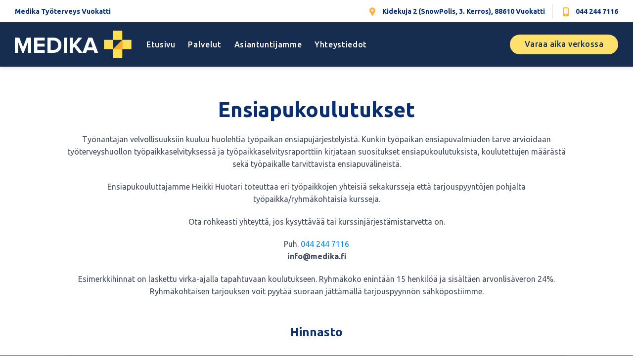

--- FILE ---
content_type: text/html; charset=UTF-8
request_url: https://tyoterveys.medika.fi/palvelut/ensiapukoulutukset/
body_size: 13083
content:
<!DOCTYPE html>
<!--[if IE 9 ]> <html lang="fi" class="ie9 loading-site no-js"> <![endif]-->
<!--[if IE 8 ]> <html lang="fi" class="ie8 loading-site no-js"> <![endif]-->
<!--[if (gte IE 9)|!(IE)]><!--><html lang="fi" class="loading-site no-js"> <!--<![endif]-->
<head>
	<meta charset="UTF-8" />
	<link rel="profile" href="https://gmpg.org/xfn/11" />
	<link rel="pingback" href="https://tyoterveys.medika.fi/xmlrpc.php" />

	<script>(function(html){html.className = html.className.replace(/\bno-js\b/,'js')})(document.documentElement);</script>
<meta name='robots' content='index, follow, max-image-preview:large, max-snippet:-1, max-video-preview:-1' />
	<style>img:is([sizes="auto" i], [sizes^="auto," i]) { contain-intrinsic-size: 3000px 1500px }</style>
	<meta name="viewport" content="width=device-width, initial-scale=1, maximum-scale=1" />
	<!-- This site is optimized with the Yoast SEO plugin v25.9 - https://yoast.com/wordpress/plugins/seo/ -->
	<title>Ensiapukoulutukset &#8211; Medika Työterveys</title>
	<link rel="canonical" href="https://tyoterveys.medika.fi/palvelut/ensiapukoulutukset/" />
	<meta property="og:locale" content="fi_FI" />
	<meta property="og:type" content="article" />
	<meta property="og:title" content="Ensiapukoulutukset &#8211; Medika Työterveys" />
	<meta property="og:url" content="https://tyoterveys.medika.fi/palvelut/ensiapukoulutukset/" />
	<meta property="og:site_name" content="Medika Työterveys" />
	<meta property="article:modified_time" content="2023-07-03T12:25:34+00:00" />
	<meta name="twitter:card" content="summary_large_image" />
	<meta name="twitter:label1" content="Arvioitu lukuaika" />
	<meta name="twitter:data1" content="1 minuutti" />
	<script type="application/ld+json" class="yoast-schema-graph">{"@context":"https://schema.org","@graph":[{"@type":"WebPage","@id":"https://tyoterveys.medika.fi/palvelut/ensiapukoulutukset/","url":"https://tyoterveys.medika.fi/palvelut/ensiapukoulutukset/","name":"Ensiapukoulutukset &#8211; Medika Työterveys","isPartOf":{"@id":"https://tyoterveys.medika.fi/#website"},"datePublished":"2022-06-15T07:53:45+00:00","dateModified":"2023-07-03T12:25:34+00:00","breadcrumb":{"@id":"https://tyoterveys.medika.fi/palvelut/ensiapukoulutukset/#breadcrumb"},"inLanguage":"fi","potentialAction":[{"@type":"ReadAction","target":["https://tyoterveys.medika.fi/palvelut/ensiapukoulutukset/"]}]},{"@type":"BreadcrumbList","@id":"https://tyoterveys.medika.fi/palvelut/ensiapukoulutukset/#breadcrumb","itemListElement":[{"@type":"ListItem","position":1,"name":"Medika Työterveys","item":"https://tyoterveys.medika.fi/"},{"@type":"ListItem","position":2,"name":"Palvelut","item":"https://tyoterveys.medika.fi/palvelut/"},{"@type":"ListItem","position":3,"name":"Ensiapukoulutukset"}]},{"@type":"WebSite","@id":"https://tyoterveys.medika.fi/#website","url":"https://tyoterveys.medika.fi/","name":"Medika Työterveys","description":"","publisher":{"@id":"https://tyoterveys.medika.fi/#organization"},"potentialAction":[{"@type":"SearchAction","target":{"@type":"EntryPoint","urlTemplate":"https://tyoterveys.medika.fi/?s={search_term_string}"},"query-input":{"@type":"PropertyValueSpecification","valueRequired":true,"valueName":"search_term_string"}}],"inLanguage":"fi"},{"@type":"Organization","@id":"https://tyoterveys.medika.fi/#organization","name":"Medika Työterveys","url":"https://tyoterveys.medika.fi/","logo":{"@type":"ImageObject","inLanguage":"fi","@id":"https://tyoterveys.medika.fi/#/schema/logo/image/","url":"https://tyoterveys.medika.fi/wp-content/uploads/Medika_Blue_Yellow_236.png","contentUrl":"https://tyoterveys.medika.fi/wp-content/uploads/Medika_Blue_Yellow_236.png","width":236,"height":56,"caption":"Medika Työterveys"},"image":{"@id":"https://tyoterveys.medika.fi/#/schema/logo/image/"}}]}</script>
	<!-- / Yoast SEO plugin. -->


<link rel='dns-prefetch' href='//cdn.jsdelivr.net' />
<link rel='dns-prefetch' href='//fonts.googleapis.com' />
<link rel="alternate" type="application/rss+xml" title="Medika Työterveys &raquo; syöte" href="https://tyoterveys.medika.fi/feed/" />
<link rel="alternate" type="application/rss+xml" title="Medika Työterveys &raquo; kommenttien syöte" href="https://tyoterveys.medika.fi/comments/feed/" />
<link rel="prefetch" href="https://tyoterveys.medika.fi/wp-content/themes/flatsome/assets/js/chunk.countup.fe2c1016.js" />
<link rel="prefetch" href="https://tyoterveys.medika.fi/wp-content/themes/flatsome/assets/js/chunk.sticky-sidebar.a58a6557.js" />
<link rel="prefetch" href="https://tyoterveys.medika.fi/wp-content/themes/flatsome/assets/js/chunk.tooltips.29144c1c.js" />
<link rel="prefetch" href="https://tyoterveys.medika.fi/wp-content/themes/flatsome/assets/js/chunk.vendors-popups.947eca5c.js" />
<link rel="prefetch" href="https://tyoterveys.medika.fi/wp-content/themes/flatsome/assets/js/chunk.vendors-slider.f0d2cbc9.js" />
<style id='classic-theme-styles-inline-css' type='text/css'>
/*! This file is auto-generated */
.wp-block-button__link{color:#fff;background-color:#32373c;border-radius:9999px;box-shadow:none;text-decoration:none;padding:calc(.667em + 2px) calc(1.333em + 2px);font-size:1.125em}.wp-block-file__button{background:#32373c;color:#fff;text-decoration:none}
</style>
<link rel='stylesheet' id='flatsome-main-css' href='https://tyoterveys.medika.fi/wp-content/themes/flatsome/assets/css/flatsome.css?ver=3.15.5' type='text/css' media='all' />
<style id='flatsome-main-inline-css' type='text/css'>
@font-face {
				font-family: "fl-icons";
				font-display: block;
				src: url(https://tyoterveys.medika.fi/wp-content/themes/flatsome/assets/css/icons/fl-icons.eot?v=3.15.5);
				src:
					url(https://tyoterveys.medika.fi/wp-content/themes/flatsome/assets/css/icons/fl-icons.eot#iefix?v=3.15.5) format("embedded-opentype"),
					url(https://tyoterveys.medika.fi/wp-content/themes/flatsome/assets/css/icons/fl-icons.woff2?v=3.15.5) format("woff2"),
					url(https://tyoterveys.medika.fi/wp-content/themes/flatsome/assets/css/icons/fl-icons.ttf?v=3.15.5) format("truetype"),
					url(https://tyoterveys.medika.fi/wp-content/themes/flatsome/assets/css/icons/fl-icons.woff?v=3.15.5) format("woff"),
					url(https://tyoterveys.medika.fi/wp-content/themes/flatsome/assets/css/icons/fl-icons.svg?v=3.15.5#fl-icons) format("svg");
			}
</style>
<link rel='stylesheet' id='flatsome-googlefonts-css' href='//fonts.googleapis.com/css?family=Ubuntu%3Aregular%2C700%2Cregular%2C500%2C500&#038;display=swap&#038;ver=3.9' type='text/css' media='all' />
<script type="text/javascript" src="https://tyoterveys.medika.fi/wp-includes/js/jquery/jquery.min.js?ver=3.7.1" id="jquery-core-js"></script>
<link rel="https://api.w.org/" href="https://tyoterveys.medika.fi/wp-json/" /><link rel="alternate" title="JSON" type="application/json" href="https://tyoterveys.medika.fi/wp-json/wp/v2/pages/920" /><link rel="EditURI" type="application/rsd+xml" title="RSD" href="https://tyoterveys.medika.fi/xmlrpc.php?rsd" />
<meta name="generator" content="WordPress 6.8.3" />
<link rel='shortlink' href='https://tyoterveys.medika.fi/?p=920' />
<link rel="alternate" title="oEmbed (JSON)" type="application/json+oembed" href="https://tyoterveys.medika.fi/wp-json/oembed/1.0/embed?url=https%3A%2F%2Ftyoterveys.medika.fi%2Fpalvelut%2Fensiapukoulutukset%2F" />
<link rel="alternate" title="oEmbed (XML)" type="text/xml+oembed" href="https://tyoterveys.medika.fi/wp-json/oembed/1.0/embed?url=https%3A%2F%2Ftyoterveys.medika.fi%2Fpalvelut%2Fensiapukoulutukset%2F&#038;format=xml" />
<style type="text/css" id="simple-css-output">/* Notification Bar */.ht-notification-text p span{ text-decoration:underline;}/* Typography */h1{ font-size:42px;}h2{ font-size:32px;}h3{ font-size:24px;}h4{ font-size:20px;}p{ font-size:16px; color:#454d5d;}a{ color:#0088ff;}@media (max-width:549px){ h1{ font-size:32px; } h2{ font-size:24px; } h3{ font-size:20px; } h4{ font-size:18px; }}/* Top Bar */#top-bar .flex-left li{ font-size:14px; font-weight:600; color:#0a2e72;}#medika-address, #medika-phone{ font-size:14px; font-weight:600; color:#0a2e72;}#medika-address::before { content:''; background:url(/wp-content/uploads/Pin_24.png); display:inline-block; height:24px; width:24px; margin:0 5px -8px 0;}#medika-phone::before { content:''; background:url(/wp-content/uploads/Phone_24.png); display:inline-block; height:24px; width:24px; margin:0 5px -8px 0;}/* Header */.medium-logo-center .menu-item a{ font-size:16px; letter-spacing:0.64px;}.nav-dropdown .menu-item a{ font-size:14px; line-height:1.6em; letter-spacing:normal; margin-left:0px !important; margin-right:0px !important;}.medium-logo-center .menu-item .icon-angle-down{ padding-left:5px; padding-top:3px;}.header-button-1 .button{ font-size:16px; font-weight:500; color:#172d4f; text-transform:none; border-style:none; padding-left:30px; padding-right:30px;}@media (max-width:849px){ #main-menu .sidebar-menu{ padding-top:0px; } .mfp-auto-cursor .mfp-inline-holder{ background-color:rgba(254,224,108,0.5); } .mfp-auto-cursor .mfp-inline-holder .mfp-content{ background-color:#172d4f; } .sidebar-menu .nav-uppercase > .menu-item{ border-top-style:none; } .nav-uppercase > .menu-item > a{ font-size:16px; color:#ffffff !important; text-transform:capitalize; } .nav-uppercase button .icon-angle-down{ font-size:20px; color:#ffffff; } .nav-uppercase .nav-sidebar-ul a{ color:#ffffff !important; }}/* News */.entry-header .entry-header-text h1{ padding-top:30px;}@media (max-width:849px){ .entry-header .entry-header-text h1{ padding-top:0px; }}.hentry .entry-content{ padding-bottom:0px;}.entry-header .entry-header-text h6{ display:none;}.entry-divider{ display:none;}.entry-header-text .entry-meta .byline, .byline .meta-author a{ display:none;}.entry-header-text .entry-meta .posted-on, .entry-meta a .entry-date{ font-size:14px; color:#0088ff;}.entry-header .entry-header-text .entry-meta{ margin-top:-15px;}.hentry .entry-content{ text-align:center;}.hentry .blog-share .medium{ display:none;}.social-icons i{ top:-1px;}.badge.post-date{ display:none;}/* Footer */#footer .section .widget{ padding-left:0px;}.menu > .menu-item > a{ color:#ffffff; line-height:2em;}.widget .menu > .menu-item{ border-style:none;}.menu .menu-item .sub-menu{ border-left-color:#fee06c;}.menu .sub-menu a{ color:#ffffff;}.menu button .icon-angle-down{ color:#ffffff;}.toggle{ opacity: 1;}#footer .absolute-footer{ display:none;}/* Arrow */.arrow-after:after { display: inline-block; content: ''; -webkit-mask-size: contain; mask-size: contain; background-color: currentColor; -webkit-mask: url(https://uploads-ssl.webflow.com/608fb40c3d9b077577fce197/60dd69136bc238e82174de73_external-link.svg) no-repeat 50% 50%; mask: url(https://uploads-ssl.webflow.com/608fb40c3d9b077577fce197/60dd69136bc238e82174de73_external-link.svg) no-repeat 50% 50%; margin: -0.3em -0.2em -0.25em 0.05em; width: 1.1em; height: 1.1em;}.ninja_clmn_nm_toimenpide, .ninja_clmn_nm_hinta{ font-size:16px; font-weight:400 !important; color:#5e6472; padding:15px !important;}.ninja_clmn_nm_hinta{ width:25%;}.bootstrap4 .table-striped tbody tr:nth-of-type(odd){ background-color:#eeeeee !important;}@media (max-width:767px){ td .footable-details tbody th{ font-size:16px; font-weight:400 !important; color:#5e6472; padding:15px !important; width:25% !important; } .ninja_clmn_nm_toimenpide{ width:75%; text-align:right; }}</style><!--[if IE]><link rel="stylesheet" type="text/css" href="https://tyoterveys.medika.fi/wp-content/themes/flatsome/assets/css/ie-fallback.css"><script src="//cdnjs.cloudflare.com/ajax/libs/html5shiv/3.6.1/html5shiv.js"></script><script>var head = document.getElementsByTagName('head')[0],style = document.createElement('style');style.type = 'text/css';style.styleSheet.cssText = ':before,:after{content:none !important';head.appendChild(style);setTimeout(function(){head.removeChild(style);}, 0);</script><script src="https://tyoterveys.medika.fi/wp-content/themes/flatsome/assets/libs/ie-flexibility.js"></script><![endif]--><link rel="icon" href="https://tyoterveys.medika.fi/wp-content/uploads/Fav.png" sizes="32x32" />
<link rel="icon" href="https://tyoterveys.medika.fi/wp-content/uploads/Fav.png" sizes="192x192" />
<link rel="apple-touch-icon" href="https://tyoterveys.medika.fi/wp-content/uploads/Fav.png" />
<meta name="msapplication-TileImage" content="https://tyoterveys.medika.fi/wp-content/uploads/Fav.png" />
<style id="custom-css" type="text/css">:root {--primary-color: #172d4f;}.container-width, .full-width .ubermenu-nav, .container, .row{max-width: 1250px}.row.row-collapse{max-width: 1220px}.row.row-small{max-width: 1242.5px}.row.row-large{max-width: 1280px}.header-main{height: 90px}#logo img{max-height: 90px}#logo{width:236px;}.header-bottom{min-height: 30px}.header-top{min-height: 45px}.transparent .header-main{height: 90px}.transparent #logo img{max-height: 90px}.has-transparent + .page-title:first-of-type,.has-transparent + #main > .page-title,.has-transparent + #main > div > .page-title,.has-transparent + #main .page-header-wrapper:first-of-type .page-title{padding-top: 120px;}.header.show-on-scroll,.stuck .header-main{height:90px!important}.stuck #logo img{max-height: 90px!important}.header-bg-color {background-color: #172d4f}.header-bottom {background-color: #ffffff}.top-bar-nav > li > a{line-height: 30px }.header-main .nav > li > a{line-height: 70px }.stuck .header-main .nav > li > a{line-height: 60px }.header-bottom-nav > li > a{line-height: 30px }@media (max-width: 549px) {.header-main{height: 90px}#logo img{max-height: 90px}}.main-menu-overlay{background-color: #ffffff}.nav-dropdown{font-size:100%}.nav-dropdown-has-arrow li.has-dropdown:after{border-bottom-color: #ffffff;}.nav .nav-dropdown{background-color: #ffffff}.header-top{background-color:#ffffff!important;}/* Color */.accordion-title.active, .has-icon-bg .icon .icon-inner,.logo a, .primary.is-underline, .primary.is-link, .badge-outline .badge-inner, .nav-outline > li.active> a,.nav-outline >li.active > a, .cart-icon strong,[data-color='primary'], .is-outline.primary{color: #172d4f;}/* Color !important */[data-text-color="primary"]{color: #172d4f!important;}/* Background Color */[data-text-bg="primary"]{background-color: #172d4f;}/* Background */.scroll-to-bullets a,.featured-title, .label-new.menu-item > a:after, .nav-pagination > li > .current,.nav-pagination > li > span:hover,.nav-pagination > li > a:hover,.has-hover:hover .badge-outline .badge-inner,button[type="submit"], .button.wc-forward:not(.checkout):not(.checkout-button), .button.submit-button, .button.primary:not(.is-outline),.featured-table .title,.is-outline:hover, .has-icon:hover .icon-label,.nav-dropdown-bold .nav-column li > a:hover, .nav-dropdown.nav-dropdown-bold > li > a:hover, .nav-dropdown-bold.dark .nav-column li > a:hover, .nav-dropdown.nav-dropdown-bold.dark > li > a:hover, .header-vertical-menu__opener ,.is-outline:hover, .tagcloud a:hover,.grid-tools a, input[type='submit']:not(.is-form), .box-badge:hover .box-text, input.button.alt,.nav-box > li > a:hover,.nav-box > li.active > a,.nav-pills > li.active > a ,.current-dropdown .cart-icon strong, .cart-icon:hover strong, .nav-line-bottom > li > a:before, .nav-line-grow > li > a:before, .nav-line > li > a:before,.banner, .header-top, .slider-nav-circle .flickity-prev-next-button:hover svg, .slider-nav-circle .flickity-prev-next-button:hover .arrow, .primary.is-outline:hover, .button.primary:not(.is-outline), input[type='submit'].primary, input[type='submit'].primary, input[type='reset'].button, input[type='button'].primary, .badge-inner{background-color: #172d4f;}/* Border */.nav-vertical.nav-tabs > li.active > a,.scroll-to-bullets a.active,.nav-pagination > li > .current,.nav-pagination > li > span:hover,.nav-pagination > li > a:hover,.has-hover:hover .badge-outline .badge-inner,.accordion-title.active,.featured-table,.is-outline:hover, .tagcloud a:hover,blockquote, .has-border, .cart-icon strong:after,.cart-icon strong,.blockUI:before, .processing:before,.loading-spin, .slider-nav-circle .flickity-prev-next-button:hover svg, .slider-nav-circle .flickity-prev-next-button:hover .arrow, .primary.is-outline:hover{border-color: #172d4f}.nav-tabs > li.active > a{border-top-color: #172d4f}.widget_shopping_cart_content .blockUI.blockOverlay:before { border-left-color: #172d4f }.woocommerce-checkout-review-order .blockUI.blockOverlay:before { border-left-color: #172d4f }/* Fill */.slider .flickity-prev-next-button:hover svg,.slider .flickity-prev-next-button:hover .arrow{fill: #172d4f;}/* Background Color */[data-icon-label]:after, .secondary.is-underline:hover,.secondary.is-outline:hover,.icon-label,.button.secondary:not(.is-outline),.button.alt:not(.is-outline), .badge-inner.on-sale, .button.checkout, .single_add_to_cart_button, .current .breadcrumb-step{ background-color:#fee06c; }[data-text-bg="secondary"]{background-color: #fee06c;}/* Color */.secondary.is-underline,.secondary.is-link, .secondary.is-outline,.stars a.active, .star-rating:before, .woocommerce-page .star-rating:before,.star-rating span:before, .color-secondary{color: #fee06c}/* Color !important */[data-text-color="secondary"]{color: #fee06c!important;}/* Border */.secondary.is-outline:hover{border-color:#fee06c}@media screen and (max-width: 549px){body{font-size: 100%;}}body{font-family:"Ubuntu", sans-serif}body{font-weight: 0}body{color: #454d5d}.nav > li > a {font-family:"Ubuntu", sans-serif;}.mobile-sidebar-levels-2 .nav > li > ul > li > a {font-family:"Ubuntu", sans-serif;}.nav > li > a {font-weight: 500;}.mobile-sidebar-levels-2 .nav > li > ul > li > a {font-weight: 500;}h1,h2,h3,h4,h5,h6,.heading-font, .off-canvas-center .nav-sidebar.nav-vertical > li > a{font-family: "Ubuntu", sans-serif;}h1,h2,h3,h4,h5,h6,.heading-font,.banner h1,.banner h2{font-weight: 700;}h1,h2,h3,h4,h5,h6,.heading-font{color: #0a2e72;}.alt-font{font-family: "Ubuntu", sans-serif;}.alt-font{font-weight: 500!important;}.header:not(.transparent) .header-nav-main.nav > li > a {color: #ffffff;}.header:not(.transparent) .header-nav-main.nav > li > a:hover,.header:not(.transparent) .header-nav-main.nav > li.active > a,.header:not(.transparent) .header-nav-main.nav > li.current > a,.header:not(.transparent) .header-nav-main.nav > li > a.active,.header:not(.transparent) .header-nav-main.nav > li > a.current{color: #fee06c;}.header-nav-main.nav-line-bottom > li > a:before,.header-nav-main.nav-line-grow > li > a:before,.header-nav-main.nav-line > li > a:before,.header-nav-main.nav-box > li > a:hover,.header-nav-main.nav-box > li.active > a,.header-nav-main.nav-pills > li > a:hover,.header-nav-main.nav-pills > li.active > a{color:#FFF!important;background-color: #fee06c;}.header-main .social-icons,.header-main .cart-icon strong,.header-main .menu-title,.header-main .header-button > .button.is-outline,.header-main .nav > li > a > i:not(.icon-angle-down){color: #fee06c!important;}.header-main .header-button > .button.is-outline,.header-main .cart-icon strong:after,.header-main .cart-icon strong{border-color: #fee06c!important;}.header-main .header-button > .button:not(.is-outline){background-color: #fee06c!important;}.header-main .current-dropdown .cart-icon strong,.header-main .header-button > .button:hover,.header-main .header-button > .button:hover i,.header-main .header-button > .button:hover span{color:#FFF!important;}.header-main .menu-title:hover,.header-main .social-icons a:hover,.header-main .header-button > .button.is-outline:hover,.header-main .nav > li > a:hover > i:not(.icon-angle-down){color: #fee06c!important;}.header-main .current-dropdown .cart-icon strong,.header-main .header-button > .button:hover{background-color: #fee06c!important;}.header-main .current-dropdown .cart-icon strong:after,.header-main .current-dropdown .cart-icon strong,.header-main .header-button > .button:hover{border-color: #fee06c!important;}.absolute-footer, html{background-color: #172d4f}.header-vertical-menu__opener{height: 45px}.header-vertical-menu__opener, .header-vertical-menu__fly-out{width: 236px}.header-vertical-menu__opener{background-color: #ffffff}.label-new.menu-item > a:after{content:"New";}.label-hot.menu-item > a:after{content:"Hot";}.label-sale.menu-item > a:after{content:"Sale";}.label-popular.menu-item > a:after{content:"Popular";}</style></head>

<body data-rsssl=1 class="wp-singular page-template page-template-page-blank page-template-page-blank-php page page-id-920 page-child parent-pageid-217 wp-theme-flatsome wp-child-theme-flatsome-child header-shadow lightbox nav-dropdown-has-arrow nav-dropdown-has-shadow">


<a class="skip-link screen-reader-text" href="#main">Skip to content</a>

<div id="wrapper">

	
	<header id="header" class="header has-sticky sticky-jump">
		<div class="header-wrapper">
			<div id="top-bar" class="header-top hide-for-medium">
    <div class="flex-row container">
      <div class="flex-col hide-for-medium flex-left">
          <ul class="nav nav-left medium-nav-center nav-small  nav-">
              <li class="html custom html_topbar_left">Medika Työterveys Vuokatti</li>          </ul>
      </div>

      <div class="flex-col hide-for-medium flex-center">
          <ul class="nav nav-center nav-small  nav-">
                        </ul>
      </div>

      <div class="flex-col hide-for-medium flex-right">
         <ul class="nav top-bar-nav nav-right nav-small  nav-">
              <li class="html custom html_topbar_right"><div id="medika-address"> Kidekuja 2 (SnowPolis, 3. Kerros), 88610 Vuokatti</li><li class="header-divider"></li><li class="html custom html_top_right_text"><div id="medika-phone"> 044 244 7116</li>          </ul>
      </div>

      
    </div>
</div>
<div id="masthead" class="header-main nav-dark">
      <div class="header-inner flex-row container logo-left medium-logo-center" role="navigation">

          <!-- Logo -->
          <div id="logo" class="flex-col logo">
            
<!-- Header logo -->
<a href="https://tyoterveys.medika.fi/" title="Medika Työterveys" rel="home">
		<img width="236" height="56" src="https://tyoterveys.medika.fi/wp-content/uploads/Medika_Valkoinen_236.png" class="header_logo header-logo" alt="Medika Työterveys"/><img  width="236" height="56" src="https://tyoterveys.medika.fi/wp-content/uploads/Medika_Valkoinen_236.png" class="header-logo-dark" alt="Medika Työterveys"/></a>
          </div>

          <!-- Mobile Left Elements -->
          <div class="flex-col show-for-medium flex-left">
            <ul class="mobile-nav nav nav-left ">
              <li class="nav-icon has-icon">
  		<a href="#" data-open="#main-menu" data-pos="left" data-bg="main-menu-overlay" data-color="dark" class="is-small" aria-label="Menu" aria-controls="main-menu" aria-expanded="false">
		
		  <i class="icon-menu" ></i>
		  		</a>
	</li>            </ul>
          </div>

          <!-- Left Elements -->
          <div class="flex-col hide-for-medium flex-left
            flex-grow">
            <ul class="header-nav header-nav-main nav nav-left  nav-spacing-xlarge" >
              <li id="menu-item-211" class="menu-item menu-item-type-post_type menu-item-object-page menu-item-home menu-item-211 menu-item-design-default"><a href="https://tyoterveys.medika.fi/" class="nav-top-link">Etusivu</a></li>
<li id="menu-item-223" class="menu-item menu-item-type-post_type menu-item-object-page current-page-ancestor menu-item-223 menu-item-design-default"><a href="https://tyoterveys.medika.fi/palvelut/" class="nav-top-link">Palvelut</a></li>
<li id="menu-item-337" class="menu-item menu-item-type-post_type menu-item-object-page menu-item-337 menu-item-design-default"><a href="https://tyoterveys.medika.fi/asiantuntijamme/" class="nav-top-link">Asiantuntijamme</a></li>
<li id="menu-item-826" class="menu-item menu-item-type-post_type menu-item-object-page menu-item-826 menu-item-design-default"><a href="https://tyoterveys.medika.fi/yhteystiedot/" class="nav-top-link">Yhteystiedot</a></li>
            </ul>
          </div>

          <!-- Right Elements -->
          <div class="flex-col hide-for-medium flex-right">
            <ul class="header-nav header-nav-main nav nav-right  nav-spacing-xlarge">
              <li class="html header-button-1">
	<div class="header-button">
	<a rel="noopener noreferrer" href="https://av.dynamichealth.tieto.com/kuhmo/Ajanvaraus2.aspx" target="_blank" class="button primary"  style="border-radius:99px;">
    <span>Varaa aika verkossa</span>
  </a>
	</div>
</li>


            </ul>
          </div>

          <!-- Mobile Right Elements -->
          <div class="flex-col show-for-medium flex-right">
            <ul class="mobile-nav nav nav-right ">
                          </ul>
          </div>

      </div>
     
      </div>
<div class="header-bg-container fill"><div class="header-bg-image fill"></div><div class="header-bg-color fill"></div></div>		</div>
	</header>

	
	<main id="main" class="">


<div id="content" role="main" class="content-area">

		
				<div id="gap-1200847096" class="gap-element clearfix hide-for-small" style="display:block; height:auto;">
		
<style>
#gap-1200847096 {
  padding-top: 60px;
}
</style>
	</div>
	
	<div id="gap-1089299088" class="gap-element clearfix show-for-small" style="display:block; height:auto;">
		
<style>
#gap-1089299088 {
  padding-top: 30px;
}
</style>
	</div>
	
<div class="row align-center"  id="row-1815927983">

	<div id="col-1841934549" class="col small-12 large-12"  >
				<div class="col-inner"  >
			
			
	<div id="text-912916016" class="text">
		
<h1>Ensiapukoulutukset</h1>
		
<style>
#text-912916016 {
  text-align: center;
  color: rgb(10, 46, 114);
}
#text-912916016 > * {
  color: rgb(10, 46, 114);
}
</style>
	</div>
	
		</div>
				
<style>
#col-1841934549 > .col-inner {
  margin: 0px 0px -30px 0px;
}
</style>
	</div>

	

	<div id="col-1387011839" class="col medium-10 small-12 large-10"  >
				<div class="col-inner"  >
			
			
	<div id="text-1150631103" class="text">
		
<p>Työnantajan velvollisuuksiin kuuluu huolehtia työpaikan ensiapujärjestelyistä. Kunkin työpaikan ensiapuvalmiuden tarve arvioidaan työterveyshuollon työpaikkaselvityksessä ja työpaikkaselvitysraporttiin kirjataan suositukset ensiapukoulutuksista, koulutettujen määrästä sekä työpaikalle tarvittavista ensiapuvälineistä.</p>
<p>Ensiapukouluttajamme Heikki Huotari toteuttaa eri työpaikkojen yhteisiä sekakursseja että tarjouspyyntöjen pohjalta työpaikka/ryhmäkohtaisia kursseja.</p>
<p>Ota rohkeasti yhteyttä, jos kysyttävää tai kurssinjärjestämistarvetta on.</p>
<p>Puh. <a href="tel:044 244 7116">044 244 7116</a><br />
<strong>info@medika.fi</strong></p>
<p>Esimerkkihinnat on laskettu virka-ajalla tapahtuvaan koulutukseen. Ryhmäkoko enintään 15 henkilöä ja sisältäen arvonlisäveron 24%. Ryhmäkohtaisen tarjouksen voit pyytää suoraan jättämällä tarjouspyynnön sähköpostiimme.</p>
		
<style>
#text-1150631103 {
  text-align: center;
}
</style>
	</div>
	
		</div>
					</div>

	
</div>
<div class="row align-center"  id="row-1714303582">

	<div id="col-46500244" class="col medium-10 small-12 large-10"  >
				<div class="col-inner"  >
			
			
	<div id="text-66722492" class="text">
		
<h3>Hinnasto</h3>
		
<style>
#text-66722492 {
  text-align: center;
  color: rgb(10, 46, 114);
}
#text-66722492 > * {
  color: rgb(10, 46, 114);
}
</style>
	</div>
	
	<div id="gap-695586408" class="gap-element clearfix" style="display:block; height:auto;">
		
<style>
#gap-695586408 {
  padding-top: 15px;
}
</style>
	</div>
	

<div id="footable_parent_479"
         class=" footable_parent ninja_table_wrapper loading_ninja_table wp_table_data_press_parent bootstrap4 ">
                <table data-ninja_table_instance="ninja_table_instance_0" data-footable_id="479" data-filter-delay="1000" aria-label="Hinnasto / Ensiapukoulutukset"            id="footable_479"
           data-unique_identifier="ninja_table_unique_id_1703120590_479"
           class=" foo-table ninja_footable foo_table_479 ninja_table_unique_id_1703120590_479 table  nt_type_ajax_table table-striped hide_horizonal_borders hide_vertical_borders  footable-paging-right hide_all_borders ninjatable_hide_header_row ninja_stacked_no_cell_border ninja_table_search_disabled">
                <colgroup>
                            <col class="ninja_column_0 ">
                            <col class="ninja_column_1 ">
                    </colgroup>
            </table>
    
    
    
</div>


		</div>
					</div>

	
</div>
		
				
</div>



</main>

<footer id="footer" class="footer-wrapper">

		<section class="section" id="section_265932478">
		<div class="bg section-bg fill bg-fill bg-loaded bg-loaded" >

			
			
			

		</div>

		

		<div class="section-content relative">
			

<div class="row"  id="row-843018054">


	<div id="col-876201627" class="col medium-12 small-12 large-4"  >
				<div class="col-inner"  >
			
			



<img src="/wp-content/uploads/Medika_Valkoinen_236.png">

	<div id="gap-967853634" class="gap-element clearfix" style="display:block; height:auto;">
		
<style>
#gap-967853634 {
  padding-top: 30px;
}
</style>
	</div>
	

	<div id="text-2055055022" class="text hide-for-medium">
		

<p>Olemme vuonna 2017 toiminnan<br />aloittanut kainuulainen työterveyshuollon<br />palveluntuottaja, joka tarjoaa<br />asiakkailleen sekä lakisääteistä, että<br />kokonaisvaltaista työterveyshuoltoa.</p>
		
<style>
#text-2055055022 {
  color: rgb(255, 255, 255);
}
#text-2055055022 > * {
  color: rgb(255, 255, 255);
}
</style>
	</div>
	
	<div id="text-1646321308" class="text show-for-medium">
		

<p>Olemme vuonna 2017 toiminnan aloittanut kainuulainen työterveyshuollon palveluntuottaja, joka tarjoaa asiakkailleen sekä lakisääteistä, että kokonaisvaltaista työterveyshuoltoa. </p>
		
<style>
#text-1646321308 {
  color: rgb(255, 255, 255);
}
#text-1646321308 > * {
  color: rgb(255, 255, 255);
}
</style>
	</div>
	
	<div id="text-3387235345" class="text hidden">
		

<p><a href="https://www.facebook.com/Vuokatin-Ty%C3%B6terveys-Oy-Medika-2941846599174293/" target="_blank" rel="noopener"><img class="alignnone wp-image-784 size-full" src="https://tyoterveys.medika.fi/wp-content/uploads/Facebook.png" alt="" width="39" height="39" /></a>   <img class="alignnone size-full wp-image-785" src="https://tyoterveys.medika.fi/wp-content/uploads/Instagram.png" alt="" width="39" height="39" /></p>
			</div>
	

		</div>
					</div>

	

	<div id="col-719085359" class="col medium-12 small-12 large-3"  >
				<div class="col-inner"  >
			
			

	<div id="text-3596983747" class="text">
		

<h2>Lääkäripalvelu</h2>
		
<style>
#text-3596983747 {
  color: rgb(255, 255, 255);
}
#text-3596983747 > * {
  color: rgb(255, 255, 255);
}
</style>
	</div>
	
	<div id="gap-493575656" class="gap-element clearfix" style="display:block; height:auto;">
		
<style>
#gap-493575656 {
  padding-top: 30px;
}
</style>
	</div>
	

<ul class="sidebar-wrapper ul-reset"><div id="nav_menu-3" class="col pb-0 widget widget_nav_menu"><div class="menu-valikko-laakaripalvelu-container"><ul id="menu-valikko-laakaripalvelu" class="menu"><li id="menu-item-872" class="menu-item menu-item-type-custom menu-item-object-custom menu-item-872"><a href="https://laakaripalvelu.medika.fi/">Etusivu</a></li>
<li id="menu-item-873" class="menu-item menu-item-type-custom menu-item-object-custom menu-item-has-children menu-item-873"><a>Toimipaikat</a>
<ul class="sub-menu">
	<li id="menu-item-874" class="menu-item menu-item-type-custom menu-item-object-custom menu-item-874"><a href="https://laakaripalvelu.medika.fi/toimipaikka/kuhmo/">Kuhmo</a></li>
	<li id="menu-item-875" class="menu-item menu-item-type-custom menu-item-object-custom menu-item-875"><a href="https://laakaripalvelu.medika.fi/toimipaikka/vuokatti/">Vuokatti</a></li>
	<li id="menu-item-877" class="menu-item menu-item-type-custom menu-item-object-custom menu-item-877"><a href="https://laakaripalvelu.medika.fi/toimipaikka/suomussalmi/">Suomussalmi</a></li>
</ul>
</li>
<li id="menu-item-878" class="menu-item menu-item-type-custom menu-item-object-custom menu-item-878"><a href="https://laakaripalvelu.medika.fi/palvelut/">Palvelut</a></li>
<li id="menu-item-879" class="menu-item menu-item-type-custom menu-item-object-custom menu-item-879"><a href="https://laakaripalvelu.medika.fi/asiantuntijamme/">Asiantuntijamme</a></li>
<li id="menu-item-880" class="menu-item menu-item-type-custom menu-item-object-custom menu-item-has-children menu-item-880"><a>Yhteystiedot</a>
<ul class="sub-menu">
	<li id="menu-item-881" class="menu-item menu-item-type-custom menu-item-object-custom menu-item-881"><a href="https://laakaripalvelu.medika.fi/yhteystiedot/kuhmo/">Kuhmo</a></li>
	<li id="menu-item-882" class="menu-item menu-item-type-custom menu-item-object-custom menu-item-882"><a href="https://laakaripalvelu.medika.fi/yhteystiedot/vuokatti/">Vuokatti</a></li>
	<li id="menu-item-884" class="menu-item menu-item-type-custom menu-item-object-custom menu-item-884"><a href="https://laakaripalvelu.medika.fi/yhteystiedot/suomussalmi/">Suomussalmi</a></li>
</ul>
</li>
</ul></div></div></ul>


		</div>
					</div>

	

	<div id="col-559590875" class="col medium-12 small-12 large-3"  >
				<div class="col-inner"  >
			
			

	<div id="text-601651696" class="text">
		

<h2>Työterveys</h2>
		
<style>
#text-601651696 {
  color: rgb(255, 255, 255);
}
#text-601651696 > * {
  color: rgb(255, 255, 255);
}
</style>
	</div>
	
	<div id="gap-43473480" class="gap-element clearfix" style="display:block; height:auto;">
		
<style>
#gap-43473480 {
  padding-top: 30px;
}
</style>
	</div>
	

<ul class="sidebar-wrapper ul-reset"><div id="nav_menu-2" class="col pb-0 widget widget_nav_menu"><div class="menu-valikko-tyoterveys-container"><ul id="menu-valikko-tyoterveys-1" class="menu"><li class="menu-item menu-item-type-post_type menu-item-object-page menu-item-home menu-item-211"><a href="https://tyoterveys.medika.fi/">Etusivu</a></li>
<li class="menu-item menu-item-type-post_type menu-item-object-page current-page-ancestor menu-item-223"><a href="https://tyoterveys.medika.fi/palvelut/">Palvelut</a></li>
<li class="menu-item menu-item-type-post_type menu-item-object-page menu-item-337"><a href="https://tyoterveys.medika.fi/asiantuntijamme/">Asiantuntijamme</a></li>
<li class="menu-item menu-item-type-post_type menu-item-object-page menu-item-826"><a href="https://tyoterveys.medika.fi/yhteystiedot/">Yhteystiedot</a></li>
</ul></div></div></ul>


		</div>
					</div>

	

	<div id="col-1167124389" class="col medium-4 small-8 large-2"  >
				<div class="col-inner"  >
			
			

	<div class="img has-hover x md-x lg-x y md-y lg-y" id="image_823335826">
								<div class="img-inner box-shadow-5 dark" >
			<img width="842" height="396" src="https://tyoterveys.medika.fi/wp-content/uploads/LK_Valkoinen.jpg" class="attachment-original size-original" alt="" decoding="async" loading="lazy" srcset="https://tyoterveys.medika.fi/wp-content/uploads/LK_Valkoinen.jpg 842w, https://tyoterveys.medika.fi/wp-content/uploads/LK_Valkoinen-768x361.jpg 768w" sizes="auto, (max-width: 842px) 100vw, 842px" />						
					</div>
								
<style>
#image_823335826 {
  width: 100%;
}
</style>
	</div>
	


		</div>
					</div>

	

</div>

		</div>

		
<style>
#section_265932478 {
  padding-top: 90px;
  padding-bottom: 90px;
  background-color: rgb(23, 45, 79);
}
#section_265932478 .ux-shape-divider--top svg {
  height: 150px;
  --divider-top-width: 100%;
}
#section_265932478 .ux-shape-divider--bottom svg {
  height: 150px;
  --divider-width: 100%;
}
</style>
	</section>
	
<div class="absolute-footer dark medium-text-center small-text-center">
  <div class="container clearfix">

    
    <div class="footer-primary pull-left">
            <div class="copyright-footer">
        Copyright 2025 © <strong>Medika</strong>      </div>
          </div>
  </div>
</div>

<a href="#top" class="back-to-top button icon invert plain fixed bottom z-1 is-outline left hide-for-medium circle" id="top-link" aria-label="Go to top"><i class="icon-angle-up" ></i></a>

</footer>

</div>

<div id="main-menu" class="mobile-sidebar no-scrollbar mfp-hide">

	
	<div class="sidebar-menu no-scrollbar ">

		
					<ul class="nav nav-sidebar nav-vertical nav-uppercase" data-tab="1">
				<li class="menu-item menu-item-type-post_type menu-item-object-page menu-item-home menu-item-211"><a href="https://tyoterveys.medika.fi/">Etusivu</a></li>
<li class="menu-item menu-item-type-post_type menu-item-object-page current-page-ancestor menu-item-223"><a href="https://tyoterveys.medika.fi/palvelut/">Palvelut</a></li>
<li class="menu-item menu-item-type-post_type menu-item-object-page menu-item-337"><a href="https://tyoterveys.medika.fi/asiantuntijamme/">Asiantuntijamme</a></li>
<li class="menu-item menu-item-type-post_type menu-item-object-page menu-item-826"><a href="https://tyoterveys.medika.fi/yhteystiedot/">Yhteystiedot</a></li>
			</ul>
		
		
	</div>

	
</div>
<script type="speculationrules">
{"prefetch":[{"source":"document","where":{"and":[{"href_matches":"\/*"},{"not":{"href_matches":["\/wp-*.php","\/wp-admin\/*","\/wp-content\/uploads\/*","\/wp-content\/*","\/wp-content\/plugins\/*","\/wp-content\/themes\/flatsome-child\/*","\/wp-content\/themes\/flatsome\/*","\/*\\?(.+)"]}},{"not":{"selector_matches":"a[rel~=\"nofollow\"]"}},{"not":{"selector_matches":".no-prefetch, .no-prefetch a"}}]},"eagerness":"conservative"}]}
</script>

			<script type="text/javascript">
				var _paq = _paq || [];
								_paq.push(['trackPageView']);
								(function () {
					var u = "https://analytics1.wpmudev.com/";
					_paq.push(['setTrackerUrl', u + 'track/']);
					_paq.push(['setSiteId', '19344']);
					var d   = document, g = d.createElement('script'), s = d.getElementsByTagName('script')[0];
					g.type  = 'text/javascript';
					g.async = true;
					g.defer = true;
					g.src   = 'https://analytics.wpmucdn.com/matomo.js';
					s.parentNode.insertBefore(g, s);
				})();
			</script>
			            <script type="text/javascript">
                window['ninja_table_instance_0'] = {"table_id":"479","title":"Hinnasto \/ Ensiapukoulutukset","caption":"","columns":[{"name":"toimenpide","key":"toimenpide","title":"Toimenpide","breakpoints":"","type":"text","visible":true,"classes":["ninja_column_0","ninja_clmn_nm_toimenpide"],"filterable":true,"sortable":false},{"name":"hinta","key":"hinta","title":"Hinta","breakpoints":"","type":"text","visible":true,"classes":["ninja_column_1","ninja_clmn_nm_hinta"],"filterable":true,"sortable":false}],"original_columns":[{"name":"Toimenpide","key":"toimenpide","breakpoints":"","data_type":"text","dateFormat":"","timeFormat":"","header_html_content":"","enable_html_content":"false","contentAlign":"","textAlign":"","maxWidthUnit":"px"},{"name":"Hinta","key":"hinta","breakpoints":"","data_type":"text","dateFormat":"","timeFormat":"","header_html_content":"","enable_html_content":"false","contentAlign":"right","textAlign":"","maxWidthUnit":"px"}],"settings":{"filtering":"","togglePosition":"first","paging":"100","pager":false,"page_sizes":["10","20","50","100"],"sorting":true,"default_sorting":"old_first","defualt_filter":false,"defualt_filter_column":null,"expandFirst":false,"expandAll":false,"i18n":{"search_in":"Search in","search":"Search","no_result_text":"No Result Found"},"shouldNotCache":"no","skip_rows":0,"limit_rows":0,"use_parent_width":false,"info":"","enable_html_cache":null,"html_caching_minutes":null,"extra_css_class":"","stack_config":{"stackable":true,"stacks_devices":["xs"]},"has_formula":"no"},"render_type":"ajax_table","custom_css":{"ninja_column_0":[],"ninja_column_1":[]},"instance_name":"ninja_table_instance_0","table_version":"5.2.2","provider":"default","uniqueID":"ninja_table_unique_id_1703120590_479","init_config":{"toggleColumn":"first","cascade":true,"useParentWidth":false,"columns":[{"name":"toimenpide","key":"toimenpide","title":"Toimenpide","breakpoints":"","type":"text","visible":true,"classes":["ninja_column_0","ninja_clmn_nm_toimenpide"],"filterable":true,"sortable":false},{"name":"hinta","key":"hinta","title":"Hinta","breakpoints":"","type":"text","visible":true,"classes":["ninja_column_1","ninja_clmn_nm_hinta"],"filterable":true,"sortable":false}],"expandFirst":false,"expandAll":false,"empty":"No Result Found","sorting":{"enabled":true},"data_request_url":"https:\/\/tyoterveys.medika.fi\/wp-admin\/admin-ajax.php?action=wp_ajax_ninja_tables_public_action&table_id=479&target_action=get-all-data&default_sorting=old_first&skip_rows=0&limit_rows=0&ninja_table_public_nonce=6049807863","filtering":{"enabled":false,"delay":1,"dropdownTitle":"Search in","placeholder":"Search","connectors":false,"ignoreCase":true},"paging":{"enabled":true,"position":"right","size":"100","container":"#footable_parent_479 .paging-ui-container","countFormat":""}}}            </script>
                            <style type="text/css" id='ninja_table_custom_css_479'>
                        #footable_479  {
    font-family: inherit;
    font-size: 14px;
    }

    
    #footable_479.ninja_stacked_table > tbody, #footable_479.ninja_stacked_table {
    background: transparent !important;
    }
        
        #footable_479 td.ninja_column_1 { text-align: right; }                </style>
                <link rel='stylesheet' id='footable_styles-css' href='https://tyoterveys.medika.fi/wp-content/plugins/ninja-tables/assets/css/ninjatables-public.css?ver=5.2.2' type='text/css' media='all' />
<style id='global-styles-inline-css' type='text/css'>
:root{--wp--preset--aspect-ratio--square: 1;--wp--preset--aspect-ratio--4-3: 4/3;--wp--preset--aspect-ratio--3-4: 3/4;--wp--preset--aspect-ratio--3-2: 3/2;--wp--preset--aspect-ratio--2-3: 2/3;--wp--preset--aspect-ratio--16-9: 16/9;--wp--preset--aspect-ratio--9-16: 9/16;--wp--preset--color--black: #000000;--wp--preset--color--cyan-bluish-gray: #abb8c3;--wp--preset--color--white: #ffffff;--wp--preset--color--pale-pink: #f78da7;--wp--preset--color--vivid-red: #cf2e2e;--wp--preset--color--luminous-vivid-orange: #ff6900;--wp--preset--color--luminous-vivid-amber: #fcb900;--wp--preset--color--light-green-cyan: #7bdcb5;--wp--preset--color--vivid-green-cyan: #00d084;--wp--preset--color--pale-cyan-blue: #8ed1fc;--wp--preset--color--vivid-cyan-blue: #0693e3;--wp--preset--color--vivid-purple: #9b51e0;--wp--preset--gradient--vivid-cyan-blue-to-vivid-purple: linear-gradient(135deg,rgba(6,147,227,1) 0%,rgb(155,81,224) 100%);--wp--preset--gradient--light-green-cyan-to-vivid-green-cyan: linear-gradient(135deg,rgb(122,220,180) 0%,rgb(0,208,130) 100%);--wp--preset--gradient--luminous-vivid-amber-to-luminous-vivid-orange: linear-gradient(135deg,rgba(252,185,0,1) 0%,rgba(255,105,0,1) 100%);--wp--preset--gradient--luminous-vivid-orange-to-vivid-red: linear-gradient(135deg,rgba(255,105,0,1) 0%,rgb(207,46,46) 100%);--wp--preset--gradient--very-light-gray-to-cyan-bluish-gray: linear-gradient(135deg,rgb(238,238,238) 0%,rgb(169,184,195) 100%);--wp--preset--gradient--cool-to-warm-spectrum: linear-gradient(135deg,rgb(74,234,220) 0%,rgb(151,120,209) 20%,rgb(207,42,186) 40%,rgb(238,44,130) 60%,rgb(251,105,98) 80%,rgb(254,248,76) 100%);--wp--preset--gradient--blush-light-purple: linear-gradient(135deg,rgb(255,206,236) 0%,rgb(152,150,240) 100%);--wp--preset--gradient--blush-bordeaux: linear-gradient(135deg,rgb(254,205,165) 0%,rgb(254,45,45) 50%,rgb(107,0,62) 100%);--wp--preset--gradient--luminous-dusk: linear-gradient(135deg,rgb(255,203,112) 0%,rgb(199,81,192) 50%,rgb(65,88,208) 100%);--wp--preset--gradient--pale-ocean: linear-gradient(135deg,rgb(255,245,203) 0%,rgb(182,227,212) 50%,rgb(51,167,181) 100%);--wp--preset--gradient--electric-grass: linear-gradient(135deg,rgb(202,248,128) 0%,rgb(113,206,126) 100%);--wp--preset--gradient--midnight: linear-gradient(135deg,rgb(2,3,129) 0%,rgb(40,116,252) 100%);--wp--preset--font-size--small: 13px;--wp--preset--font-size--medium: 20px;--wp--preset--font-size--large: 36px;--wp--preset--font-size--x-large: 42px;--wp--preset--spacing--20: 0.44rem;--wp--preset--spacing--30: 0.67rem;--wp--preset--spacing--40: 1rem;--wp--preset--spacing--50: 1.5rem;--wp--preset--spacing--60: 2.25rem;--wp--preset--spacing--70: 3.38rem;--wp--preset--spacing--80: 5.06rem;--wp--preset--shadow--natural: 6px 6px 9px rgba(0, 0, 0, 0.2);--wp--preset--shadow--deep: 12px 12px 50px rgba(0, 0, 0, 0.4);--wp--preset--shadow--sharp: 6px 6px 0px rgba(0, 0, 0, 0.2);--wp--preset--shadow--outlined: 6px 6px 0px -3px rgba(255, 255, 255, 1), 6px 6px rgba(0, 0, 0, 1);--wp--preset--shadow--crisp: 6px 6px 0px rgba(0, 0, 0, 1);}:where(.is-layout-flex){gap: 0.5em;}:where(.is-layout-grid){gap: 0.5em;}body .is-layout-flex{display: flex;}.is-layout-flex{flex-wrap: wrap;align-items: center;}.is-layout-flex > :is(*, div){margin: 0;}body .is-layout-grid{display: grid;}.is-layout-grid > :is(*, div){margin: 0;}:where(.wp-block-columns.is-layout-flex){gap: 2em;}:where(.wp-block-columns.is-layout-grid){gap: 2em;}:where(.wp-block-post-template.is-layout-flex){gap: 1.25em;}:where(.wp-block-post-template.is-layout-grid){gap: 1.25em;}.has-black-color{color: var(--wp--preset--color--black) !important;}.has-cyan-bluish-gray-color{color: var(--wp--preset--color--cyan-bluish-gray) !important;}.has-white-color{color: var(--wp--preset--color--white) !important;}.has-pale-pink-color{color: var(--wp--preset--color--pale-pink) !important;}.has-vivid-red-color{color: var(--wp--preset--color--vivid-red) !important;}.has-luminous-vivid-orange-color{color: var(--wp--preset--color--luminous-vivid-orange) !important;}.has-luminous-vivid-amber-color{color: var(--wp--preset--color--luminous-vivid-amber) !important;}.has-light-green-cyan-color{color: var(--wp--preset--color--light-green-cyan) !important;}.has-vivid-green-cyan-color{color: var(--wp--preset--color--vivid-green-cyan) !important;}.has-pale-cyan-blue-color{color: var(--wp--preset--color--pale-cyan-blue) !important;}.has-vivid-cyan-blue-color{color: var(--wp--preset--color--vivid-cyan-blue) !important;}.has-vivid-purple-color{color: var(--wp--preset--color--vivid-purple) !important;}.has-black-background-color{background-color: var(--wp--preset--color--black) !important;}.has-cyan-bluish-gray-background-color{background-color: var(--wp--preset--color--cyan-bluish-gray) !important;}.has-white-background-color{background-color: var(--wp--preset--color--white) !important;}.has-pale-pink-background-color{background-color: var(--wp--preset--color--pale-pink) !important;}.has-vivid-red-background-color{background-color: var(--wp--preset--color--vivid-red) !important;}.has-luminous-vivid-orange-background-color{background-color: var(--wp--preset--color--luminous-vivid-orange) !important;}.has-luminous-vivid-amber-background-color{background-color: var(--wp--preset--color--luminous-vivid-amber) !important;}.has-light-green-cyan-background-color{background-color: var(--wp--preset--color--light-green-cyan) !important;}.has-vivid-green-cyan-background-color{background-color: var(--wp--preset--color--vivid-green-cyan) !important;}.has-pale-cyan-blue-background-color{background-color: var(--wp--preset--color--pale-cyan-blue) !important;}.has-vivid-cyan-blue-background-color{background-color: var(--wp--preset--color--vivid-cyan-blue) !important;}.has-vivid-purple-background-color{background-color: var(--wp--preset--color--vivid-purple) !important;}.has-black-border-color{border-color: var(--wp--preset--color--black) !important;}.has-cyan-bluish-gray-border-color{border-color: var(--wp--preset--color--cyan-bluish-gray) !important;}.has-white-border-color{border-color: var(--wp--preset--color--white) !important;}.has-pale-pink-border-color{border-color: var(--wp--preset--color--pale-pink) !important;}.has-vivid-red-border-color{border-color: var(--wp--preset--color--vivid-red) !important;}.has-luminous-vivid-orange-border-color{border-color: var(--wp--preset--color--luminous-vivid-orange) !important;}.has-luminous-vivid-amber-border-color{border-color: var(--wp--preset--color--luminous-vivid-amber) !important;}.has-light-green-cyan-border-color{border-color: var(--wp--preset--color--light-green-cyan) !important;}.has-vivid-green-cyan-border-color{border-color: var(--wp--preset--color--vivid-green-cyan) !important;}.has-pale-cyan-blue-border-color{border-color: var(--wp--preset--color--pale-cyan-blue) !important;}.has-vivid-cyan-blue-border-color{border-color: var(--wp--preset--color--vivid-cyan-blue) !important;}.has-vivid-purple-border-color{border-color: var(--wp--preset--color--vivid-purple) !important;}.has-vivid-cyan-blue-to-vivid-purple-gradient-background{background: var(--wp--preset--gradient--vivid-cyan-blue-to-vivid-purple) !important;}.has-light-green-cyan-to-vivid-green-cyan-gradient-background{background: var(--wp--preset--gradient--light-green-cyan-to-vivid-green-cyan) !important;}.has-luminous-vivid-amber-to-luminous-vivid-orange-gradient-background{background: var(--wp--preset--gradient--luminous-vivid-amber-to-luminous-vivid-orange) !important;}.has-luminous-vivid-orange-to-vivid-red-gradient-background{background: var(--wp--preset--gradient--luminous-vivid-orange-to-vivid-red) !important;}.has-very-light-gray-to-cyan-bluish-gray-gradient-background{background: var(--wp--preset--gradient--very-light-gray-to-cyan-bluish-gray) !important;}.has-cool-to-warm-spectrum-gradient-background{background: var(--wp--preset--gradient--cool-to-warm-spectrum) !important;}.has-blush-light-purple-gradient-background{background: var(--wp--preset--gradient--blush-light-purple) !important;}.has-blush-bordeaux-gradient-background{background: var(--wp--preset--gradient--blush-bordeaux) !important;}.has-luminous-dusk-gradient-background{background: var(--wp--preset--gradient--luminous-dusk) !important;}.has-pale-ocean-gradient-background{background: var(--wp--preset--gradient--pale-ocean) !important;}.has-electric-grass-gradient-background{background: var(--wp--preset--gradient--electric-grass) !important;}.has-midnight-gradient-background{background: var(--wp--preset--gradient--midnight) !important;}.has-small-font-size{font-size: var(--wp--preset--font-size--small) !important;}.has-medium-font-size{font-size: var(--wp--preset--font-size--medium) !important;}.has-large-font-size{font-size: var(--wp--preset--font-size--large) !important;}.has-x-large-font-size{font-size: var(--wp--preset--font-size--x-large) !important;}
</style>
<script type="text/javascript" src="https://tyoterveys.medika.fi/wp-includes/js/dist/vendor/wp-polyfill.min.js?ver=3.15.0" id="wp-polyfill-js"></script>
<script type="text/javascript" src="https://tyoterveys.medika.fi/wp-includes/js/hoverIntent.min.js?ver=1.10.2" id="hoverIntent-js"></script>
<script type="text/javascript" id="flatsome-js-js-extra">
/* <![CDATA[ */
var flatsomeVars = {"theme":{"version":"3.15.5"},"ajaxurl":"https:\/\/tyoterveys.medika.fi\/wp-admin\/admin-ajax.php","rtl":"","sticky_height":"90","assets_url":"https:\/\/tyoterveys.medika.fi\/wp-content\/themes\/flatsome\/assets\/js\/","lightbox":{"close_markup":"<button title=\"%title%\" type=\"button\" class=\"mfp-close\"><svg xmlns=\"http:\/\/www.w3.org\/2000\/svg\" width=\"28\" height=\"28\" viewBox=\"0 0 24 24\" fill=\"none\" stroke=\"currentColor\" stroke-width=\"2\" stroke-linecap=\"round\" stroke-linejoin=\"round\" class=\"feather feather-x\"><line x1=\"18\" y1=\"6\" x2=\"6\" y2=\"18\"><\/line><line x1=\"6\" y1=\"6\" x2=\"18\" y2=\"18\"><\/line><\/svg><\/button>","close_btn_inside":false},"user":{"can_edit_pages":false},"i18n":{"mainMenu":"Main Menu","toggleButton":"Toggle"},"options":{"cookie_notice_version":"1","swatches_layout":false,"swatches_box_select_event":false,"swatches_box_behavior_selected":false,"swatches_box_update_urls":"1","swatches_box_reset":false,"swatches_box_reset_extent":false,"swatches_box_reset_time":300,"search_result_latency":"0"}};
/* ]]> */
</script>
<script type="text/javascript" src="https://tyoterveys.medika.fi/wp-content/themes/flatsome/assets/js/flatsome.js?ver=8d32fe071187c00e5c8eae51dcdefdd9" id="flatsome-js-js"></script>
<!--[if IE]>
<script type="text/javascript" src="https://cdn.jsdelivr.net/npm/intersection-observer-polyfill@0.1.0/dist/IntersectionObserver.js?ver=0.1.0" id="intersection-observer-polyfill-js"></script>
<![endif]-->
<script type="text/javascript" src="https://tyoterveys.medika.fi/wp-content/plugins/ninja-tables/assets/libs/footable/js/footable.min.js?ver=3.1.5" id="footable-js"></script>
<script type="text/javascript" id="footable_init-js-extra">
/* <![CDATA[ */
var ninja_footables = {"ajax_url":"https:\/\/tyoterveys.medika.fi\/wp-admin\/admin-ajax.php","tables":[],"ninja_version":"5.2.2","i18n":{"search_in":"Search in","search":"Search","empty_text":"No Result Found","clear_all":"Clear All","caption_format":"Selected","pikaday":{"previousMonth":"Previous Month","nextMonth":"Next Month","months":["January","February","March","April","May","June","July","August","September","October","November","December"],"weekdays":["Sunday","Monday","Tuesday","Wednesday","Thursday","Friday","Saturday"],"weekdaysShort":["Sun","Mon","Tue","Wed","Thu","Fri","Sat"]}},"ninja_table_public_nonce":"6049807863","site_url":"https:\/\/tyoterveys.medika.fi","delay":"0"};
/* ]]> */
</script>
<script type="text/javascript" src="https://tyoterveys.medika.fi/wp-content/plugins/ninja-tables/assets/js/ninja-tables-footable.js?ver=5.2.2" id="footable_init-js"></script>

</body>
</html>
